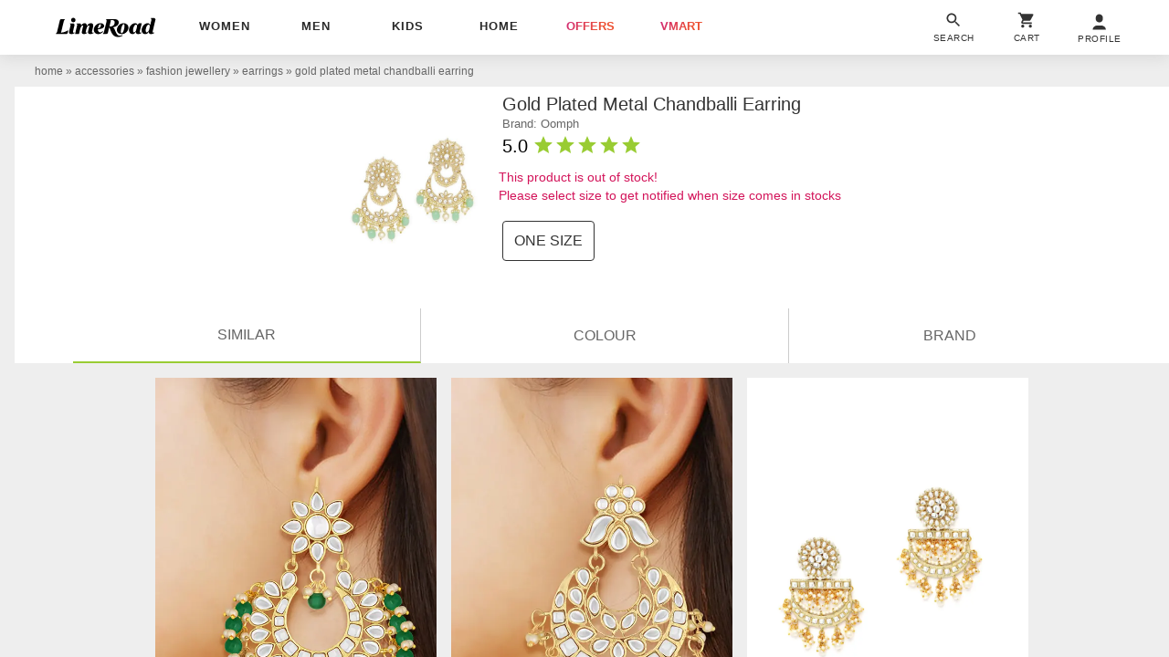

--- FILE ---
content_type: text/plain
request_url: https://api.ipify.org/
body_size: -92
content:
3.19.215.134

--- FILE ---
content_type: text/plain
request_url: https://www.google-analytics.com/j/collect?v=1&_v=j102&a=705706677&t=pageview&_s=1&dl=https%3A%2F%2Fwww.limeroad.com%2Fmulti-metal-oomph-p19299323%3FimgIdx%3D3%26reference_scrap_id%3D5b97997b0d6fde7750a0c52e&ul=en-us%40posix&dt=Buy%20online%20Gold%20Plated%20Metal%20Chandballi%20Earring%20from%20fashion%20jewellery%20for%20Women%20by%20Oomph%20for%20%E2%82%B9359%20at%2087%25%20off%20%7C%202026%20Limeroad.com&sr=1280x720&vp=1280x720&_u=YEBAAEABAAAAACAAI~&jid=645131529&gjid=1380407996&cid=1994769034.1769560184&tid=UA-103572518-6&_gid=109940753.1769560184&_r=1&_slc=1&gtm=45He61q1n8154WVMN7v78374529za200zd78374529&gcd=13l3l3l3l1l1&dma=0&tag_exp=103116026~103200004~104527906~104528501~104684208~104684211~115938465~115938468~116185181~116185182~116682876~117025849~117041587~117223564&z=40022785
body_size: -450
content:
2,cG-VE4GTVZZV2